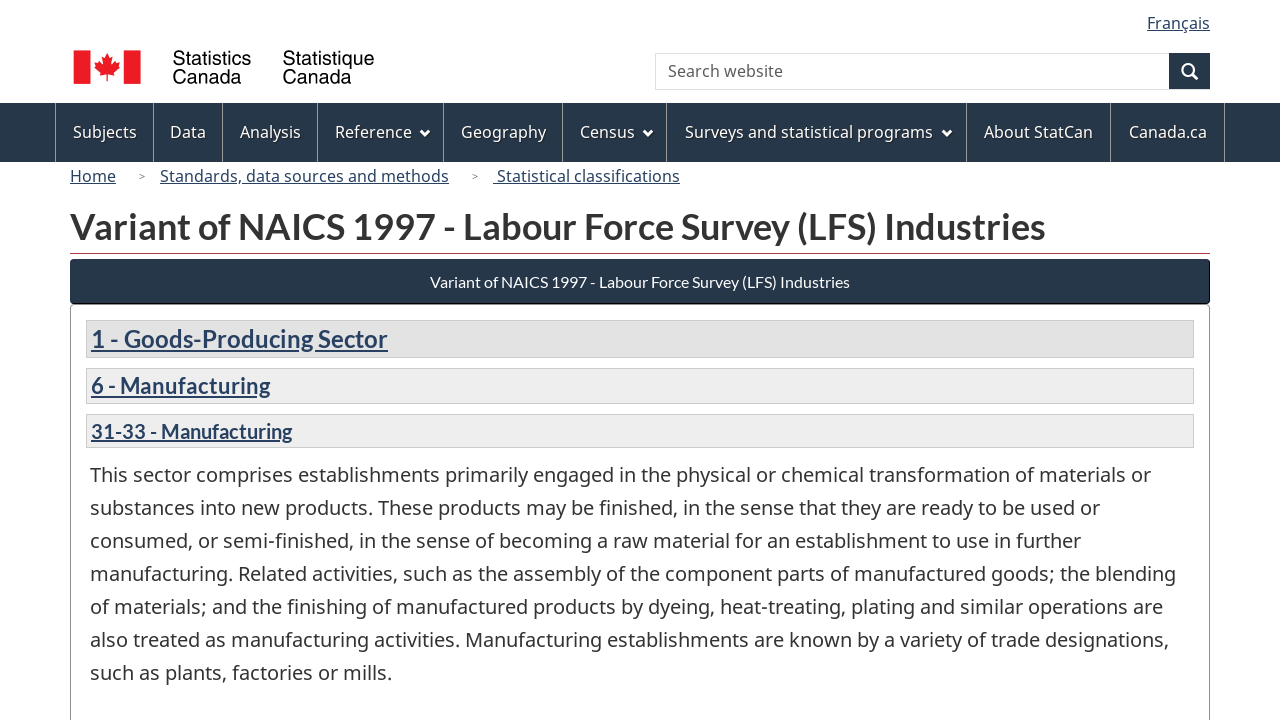

--- FILE ---
content_type: text/html
request_url: https://www23.statcan.gc.ca/imdb/p3VD.pl?Function=getVD&TVD=139420&CVD=139425&CPV=3141&CST=01011997&CLV=4&MLV=7&D=1
body_size: 16734
content:
<!DOCTYPE html>

<!--[if lt IE 9]><html class="no-js lt-ie9" lang="en" dir="ltr"><![endif]--><!--[if gt IE 8]><!-->
<html class="no-js" lang="en" dir="ltr">
<!--<![endif]-->

<head>
<meta charset="utf-8">
<!-- Web Experience Toolkit (WET) / BoÃ®te Ã  outils de l'expÃ©rience Web (BOEW)
     wet-boew.github.io/wet-boew/License-en.htm / wet-boew.github.io/wet-boew/Licence-fr.htm -->

<title>Display definitions - Variant of NAICS 1997 &#45; Labour Force Survey &#40;LFS&#41; Industries - 3141 - Textile Furnishings Mills </title>
<meta name="description" content="Variant of NAICS 1997 - Labour Force Survey (LFS) Industries" />
<meta name="dcterms.creator" content="Government of Canada, Statistics Canada" />
<meta name="dcterms.title" content="Display definitions - Variant of NAICS 1997 - Labour Force Survey (LFS) Industries - 3141 - Textile Furnishings Mills - Title" />
<meta name="dcterms.issued" title="W3CDTF" content="2013-04-29" />
<meta name="dcterms.modified" title="W3CDTF" content="2017-01-19" />
<meta name="dcterms.subject" title="gcstc" content="none" />
<meta name="dcterms.language" title="ISO639-2" content="eng" />
<meta name="keywords" content="" />
<meta name="STCtopic" content="Reference" />
<meta name="STCtopicID" content="4017" />
<meta name="STCsubtopic" content="Classification systems and concordances" />
<meta name="STCsubtopicID" content="4013" />
<meta name="STCtype" content="Classifications" />
<meta content="width=device-width,initial-scale=1" name="viewport" />

<!--START css.htm -->

<meta property="dcterms:service" content="StatCan"/> 
<meta property="dcterms:accessRights" content="2"/>

<link href="/wet-boew4b/assets/favicon.ico" rel="icon" type="image/x-icon">
<link rel="stylesheet" href="/wet-boew4b/css/wet-boew.min.css">
<script src="/wet-boew4b/js/jquery.min.js"></script>

<link rel="stylesheet" href="/wet-boew4b/css/theme.min.css">
<link rel="stylesheet" href="/wet-boew4b/css/statcan.css">
<link rel="stylesheet" href="/wet-boew4b/invitation-manager/Overlay.css"> 

<noscript><link rel="stylesheet" href="/wet-boew4b/css/noscript.min.css" /></noscript>
<!-- Adobe Analytics RUN --><script src="//assets.adobedtm.com/be5dfd287373/0127575cd23a/launch-f7c3e6060667.min.js"></script>
<!-- Adobe Analytics v10 --><!--script src="//assets.adobedtm.com/be5dfd287373/8f0ead8a37e7/launch-09394abc039d.min.js"></script-->

<script>dataLayer1 = [];</script>

<!-- CustomScriptsCSSStart -->
<link rel="stylesheet" href="/wet-boew4b/imdb-templates/imdb-standards.css" />
<!-- CustomScriptsCSSEnd -->

<!--END css.htm -->

</head>

<body vocab="http://schema.org/" typeof="WebPage">

<ul id="wb-tphp">
<li class="wb-slc">
<a class="wb-sl" href="#wb-cont">Skip to main content</a>
</li>
<li class="wb-slc visible-sm visible-md visible-lg">
<a class="wb-sl" href="#wb-info">Skip to "About this site"</a>
</li>
</ul>
<header role="banner">
<div id="wb-bnr" class="container">
<section id="wb-lng" class="visible-md visible-lg text-right">
<h2 class="wb-inv">Language selection</h2>
<div class="row">
<div class="col-md-12">
<ul class="list-inline margin-bottom-none">
<li><a lang="fr" href="
/imdb/cgi-bin/change.cgi
">Fran&#231;ais</a></li>
</ul>
</div>
</div>
</section>
<div class="row">
<div class="brand col-xs-8 col-sm-9 col-md-6">
<a href="https://www.statcan.gc.ca/en/start" property="URL"><img src="/wet-boew4b/assets/sig-blk-en.svg" alt="Statistics Canada"><span class="wb-inv"> / <span lang="fr">Statistique Canada</span></span></a>
</div>
<section class="wb-mb-links col-xs-4 col-sm-3 visible-sm visible-xs" id="wb-glb-mn">
<h2>Search and menus</h2>
<ul class="list-inline text-right chvrn">
<li><a href="#mb-pnl" title="Search and menus" aria-controls="mb-pnl" class="overlay-lnk" role="button"><span class="glyphicon glyphicon-search"><span class="glyphicon glyphicon-th-list"><span class="wb-inv">Search and menus</span></span></span></a></li>
</ul>
<div id="mb-pnl"></div>
</section>

<section id="wb-srch" class="col-xs-6 text-right visible-md visible-lg">
<h2 class="wb-inv">Search</h2>
<form action="https://www.statcan.gc.ca/search/results/site-search" method="get" name="cse-search-box" role="search" class="form-inline">
<div class="form-group wb-srch-qry">
<label for="wb-srch-q" class="wb-inv">Search website</label>
<input type="hidden" name="fq" value="stclac:2" />
<input id="wb-srch-q" list="wb-srch-q-ac" class="wb-srch-q form-control" name="q" type="search" value="" size="27" maxlength="150" placeholder="Search website">
<datalist id="wb-srch-q-ac">
</datalist>
</div>
<div class="form-group submit">
<button type="submit" id="wb-srch-sub" class="btn btn-primary btn-small" name="wb-srch-sub"><span class="glyphicon-search glyphicon"></span><span class="wb-inv">Search</span></button>
</div>
</form>
</section>
</div>
</div>

<nav role="navigation" id="wb-sm" class="wb-menu visible-md visible-lg" data-trgt="mb-pnl" data-ajax-replace="/wet-boew4b/ajax/sitemenu-en.html" typeof="SiteNavigationElement">
	<div class="container nvbar">
		<h2 class="wb-inv">Topics menu</h2>
		<div class="row">
			<ul class="list-inline menu">
				<li><a href="https://www150.statcan.gc.ca/n1/en/subjects?MM=1">Subjects</a></li>
				<li><a href="https://www150.statcan.gc.ca/n1/en/type/data?MM=1">Data</a></li>
				<li><a href="https://www150.statcan.gc.ca/n1/en/type/analysis?MM=1">Analysis</a></li>
				<li><a href="https://www150.statcan.gc.ca/n1/en/type/reference?MM=1">Reference</a></li>
				<li><a href="https://www.statcan.gc.ca/en/geography?MM=1">Geography</a></li>
				<li><a href="https://www.statcan.gc.ca/en/census?MM=1">Census</a></li>
				<li><a href="https://www.statcan.gc.ca/en/surveys?MM=1">Surveys and statistical programs</a></li>
				<li><a href="https://www.statcan.gc.ca/en/about/statcan?MM=1">About StatCan</a></li>
				<li><a href="https://www.canada.ca/en.html">Canada.ca</a></li>
			</ul>
		</div>
	</div>
</nav>

<nav role="navigation" id="wb-bc" class="" property="breadcrumb">
	<div class="container">
		<div class="row">

<!-- Breadcrumb trail START-->

<ol class="breadcrumb">
<li><a href="http://www.statcan.gc.ca/start-debut-eng.html">Home</a></li>
<li><a href="https://www.statcan.gc.ca/eng/concepts/index">Standards, data sources and methods</a></li>
<li><a href="http://www.statcan.gc.ca/eng/concepts/index?MM="> Statistical classifications</a></li>
</ol>

</div>
</div>
</nav>
</header>

<main role="main" property="mainContentOfPage" class="container">
<!-- Breadcrumb trail END-->

<h1 property="name" id="wb-cont">Variant of NAICS 1997 &#45; Labour Force Survey &#40;LFS&#41; Industries</h1>
<div class="btn-group btn-group-justified hidden-xs hidden-print" role="group">
<a class="btn btn-default btn-primary" href="https://www23.statcan.gc.ca/imdb/p3VD.pl?Function=getVD&amp;TVD=139420">Variant of NAICS 1997 &#45; Labour Force Survey &#40;LFS&#41; Industries</a>
</div>
<div class="visible-xs mrgn-bttm-sm row active-nav hidden-print">
<div class="col-xs-12"><a class="btn btn-block btn-primary" href="https://www23.statcan.gc.ca/imdb/p3VD.pl?Function=getVD&amp;TVD=139420">Variant of NAICS 1997 &#45; Labour Force Survey &#40;LFS&#41; Industries</a></div>
</div>


<!-- Open Content panel -->

<div class="panel panel-default mrgn-tp-0 mrgn-bttm-md">

<!-- Open body panel -->

<div class="panel-body">

<h2 class="bg-def-1"><a href="https://www23.statcan.gc.ca/imdb/p3VD.pl?Function=getVD&amp;TVD=139420&amp;CVD=139421&amp;CPV=1&amp;CST=01011997&amp;CLV=1&amp;MLV=7">1 - Goods&#45;Producing Sector</a></h2>
<h3 class="bg-def-2"><a href="https://www23.statcan.gc.ca/imdb/p3VD.pl?Function=getVD&amp;TVD=139420&amp;CVD=139422&amp;CPV=6&amp;CST=01011997&amp;CLV=2&amp;MLV=7">6 - Manufacturing</a></h3>
<h4 class="bg-def-3"><a href="https://www23.statcan.gc.ca/imdb/p3VD.pl?Function=getVD&amp;TVD=139420&amp;CVD=139423&amp;CPV=31-33&amp;CST=01011997&amp;CLV=3&amp;MLV=7">31-33 - Manufacturing</a></h4>
<p>This sector comprises establishments primarily engaged in the physical or chemical transformation of materials or substances into new products&#46; These products may be finished&#44; in the sense that they are ready to be used or consumed&#44; or semi&#45;finished&#44; in the sense of becoming a raw material for an establishment to use in further manufacturing&#46; Related activities&#44; such as the assembly of the component parts of manufactured goods&#59; the blending of materials&#59; and the finishing of manufactured products by dyeing&#44; heat&#45;treating&#44; plating and similar operations are also treated as manufacturing activities&#46; Manufacturing establishments are known by a variety of trade designations&#44; such as plants&#44; factories or mills&#46;<br><br>Manufacturing establishments may own the materials which they transform or they may transform materials owned by other establishments&#46; Manufacturing may take place in factories or in workers&#39; homes&#44; using either machinery or hand tools&#46;<br><br>Certain activities involving the transformation of goods are classified in other sectors&#46; Some examples are post&#45;harvest activities of agricultural establishments&#44; such as crop drying&#59; logging&#59; the beneficiating of mineral ores&#59; the production of structures by construction establishments&#59; and various activities conducted by retailers&#44; such as meat cutting and the assembly of products such as bicycles and computers&#46;</p>
<h5 class="bg-def"><a href="https://www23.statcan.gc.ca/imdb/p3VD.pl?Function=getVD&amp;TVD=139420&amp;CVD=139424&amp;CPV=314&amp;CST=01011997&amp;CLV=4&amp;MLV=7">314 - Textile Product Mills</a></h5>
<p>This subsector comprises establishments primarily engaged in manufacturing textile products&#44; except clothing&#46;</p>
<ul class="list-bullet-none"><li class="list-unstyled"><p class="margin-bottom-none"><strong>Exclusion(s):</strong><p>Establishments primarily engaged in&#58;</p></p>
<ul><!-- Element list Bullet 20-->
<li>manufacturing yarn or textile fabrics&#44; or finishing yarn or fabrics&#44; or manufacturing both fabrics and textile products (See 313  Textile Mills)</li>
<li>manufacturing clothing (See 315  Clothing Manufacturing)</li>
</ul><!-- Close VM_Description_Type -->
</ul>
<h6 class="bg-def-5"><a href="https://www23.statcan.gc.ca/imdb/p3VD.pl?Function=getVD&amp;TVD=139420&amp;CVD=139425&amp;CPV=3141&amp;CST=01011997&amp;CLV=4&amp;MLV=7">3141 - Textile Furnishings Mills</a></h6>
<p>This industry group comprises establishments primarily engaged in manufacturing carpets and rugs&#44; and curtains and linens&#46;</p>
<h6 class="bg-def"><a href="https://www23.statcan.gc.ca/imdb/p3VD.pl?Function=getVD&amp;TVD=139420&amp;CVD=139426&amp;CPV=31411&amp;CST=01011997&amp;CLV=5&amp;MLV=7">31411 - Carpet and Rug Mills </a></h6>
<p>This industry comprises establishments primarily engaged in manufacturing carpets and rugs&#44; including tufted&#44; woven and needle&#45;punched&#59; or in finishing carpets and rugs&#46;</p>
<ul class="list-bullet-none"><li class="list-unstyled"><p class="margin-bottom-none"><strong>Exclusion(s):</strong><p>Establishments primarily engaged in&#58;</p></p>
<ul><!-- Element list Bullet 20-->
<li>manufacturing rugs from purchased carpet material&#59; binding rugs (See 31499  All Other Textile Product Mills)</li>
<li>manufacturing rubber mats and matting&#44; such as bath and door (See 32629  Other Rubber Product Manufacturing)</li>
</ul><!-- Close VM_Description_Type -->
</ul>
<h6 class="bg-def"><a href="https://www23.statcan.gc.ca/imdb/p3VD.pl?Function=getVD&amp;TVD=139420&amp;CVD=139426&amp;CPV=31412&amp;CST=01011997&amp;CLV=5&amp;MLV=7">31412 - Curtain and Linen Mills </a></h6>
<p>This industry comprises establishments primarily engaged in manufacturing curtains&#44; draperies&#44; linens and other home furnishings&#44; from purchased materials&#46;</p>
<ul class="list-bullet-none"><li class="list-unstyled"><p class="margin-bottom-none"><strong>Exclusion(s):</strong><p>Establishments primarily engaged in&#58;</p></p>
<ul><!-- Element list Bullet 20-->
<li>manufacturing canvas exterior shades and awnings (See 31491  Textile Bag and Canvas Mills)</li>
<li>manufacturing electric blankets (See 335210  Small Electrical Appliance Manufacturing)</li>
<li>manufacturing blinds and shades (See 33792  Blind and Shade Manufacturing)</li>
</ul><!-- Close VM_Description_Type -->
</ul>


</div><!-- Close panel-body -->

</div><!-- Close panel -->

<!-- ContentEnd -->

<div class="pagedetails">
	<dl id="wb-dtmd">
		<dt>Date modified:&#32;</dt>
		<dd><time property="dateModified">
2017-01-19
</time></dd>
	</dl>
</div>
</main>

<footer id="wb-info">
	<h2 class="wb-inv">About this site</h2>
	<div class="gc-contextual">
		<div class="container">
			<nav>
				<h3>Statistics Canada</h3>
				<ul class="list-unstyled colcount-sm-2 colcount-md-3">
					<li><a href="https://www.statcan.gc.ca/en/reference/refcentre/index">Contact StatCan</a></li>
					<li><a href="https://www.statcan.gc.ca/en/trust">Trust Centre</a></li>
				</ul>
			</nav>
		</div>
	</div>
	<div class="gc-main-footer">
		<div class="container">
			<nav>
				<h3>Government of Canada</h3>
				<ul class="list-unstyled colcount-sm-2 colcount-md-3">
					<li><a href="https://www.canada.ca/en/contact.html">All contacts</a></li>
					<li><a href="https://www.canada.ca/en/government/dept.html">Departments and agencies</a></li>
					<li><a href="https://www.canada.ca/en/government/system.html">About government</a></li>
				</ul>
				<h4><span class="wb-inv">Themes and topics</span></h4>
				<ul class="list-unstyled colcount-sm-2 colcount-md-3">
					<li><a href="https://www.canada.ca/en/services/jobs.html">Jobs</a></li>
					<li><a href="https://www.canada.ca/en/services/immigration-citizenship.html">Immigration and citizenship</a></li>
					<li><a href="https://travel.gc.ca/">Travel and tourism</a></li>
					<li><a href="https://www.canada.ca/en/services/business.html">Business</a></li>
					<li><a href="https://www.canada.ca/en/services/benefits.html">Benefits</a></li>
					<li><a href="https://www.canada.ca/en/services/health.html">Health</a></li>
					<li><a href="https://www.canada.ca/en/services/taxes.html">Taxes</a></li>
					<li><a href="https://www.canada.ca/en/services/environment.html">Environment and natural resources</a></li>
					<li><a href="https://www.canada.ca/en/services/defence.html">National security and defence</a></li>
					<li><a href="https://www.canada.ca/en/services/culture.html">Culture, history and sport</a></li>
					<li><a href="https://www.canada.ca/en/services/policing.html">Policing, justice and emergencies</a></li>
					<li><a href="https://www.canada.ca/en/services/transport.html">Transport and infrastructure</a></li>
					<li><a href="https://international.gc.ca/world-monde/index.aspx?lang=eng">Canada and the world</a></li>
					<li><a href="https://www.canada.ca/en/services/finance.html">Money and finance</a></li>
					<li><a href="https://www.canada.ca/en/services/science.html">Science and innovation</a></li>
					<li><a href="https://www.canada.ca/en/services/indigenous-peoples.html">Indigenous peoples</a></li>
					<li><a href="https://www.canada.ca/en/services/veterans.html">Veterans and military</a></li>
					<li><a href="https://www.canada.ca/en/services/youth.html">Youth</a></li>
				</ul>
			</nav>
		</div>
	</div>
	<div class="gc-sub-footer">
		<div class="container d-flex align-items-center">
			<nav>
				<h3 class="wb-inv">Government of Canada Corporate</h3>
				<ul>
					<li><a href="https://www.canada.ca/en/social.html">Social media</a></li>
					<li><a href="https://www.canada.ca/en/mobile.html">Mobile applications</a></li>
					<li><a href="https://www.canada.ca/en/government/about.html">About Canada.ca</a></li>
					<li><a href="https://www.statcan.gc.ca/en/terms-conditions">Terms and conditions</a></li>
					<li><a href="https://www.statcan.gc.ca/en/reference/privacy">Privacy</a></li>
				</ul>
			</nav>
			<div class="wtrmrk align-self-end">
				<img src="/wet-boew4b/assets/wmms-blk.svg" alt="Symbol of the Government of Canada">
			</div>
		</div>
	</div>
</footer>

<!--[if gte IE 9 | !IE ]><!-->
<script src="/wet-boew4b/js/wet-boew.min.js"></script>
<script src="/wet-boew4b/js/theme.min.js"></script>
<!--<![endif]-->
<!--[if lt IE 9]>
<script src="/wet-boew4b/js/ie8-wet-boew2.min.js"></script>
<![endif]-->
<!-- InvitationManager -->
<script src="/wet-boew4b/invitation-manager/Overlay.js"></script>
<script src="/wet-boew4b/invitation-manager/InvitationManager.js"></script>
<!-- End InvitationManager -->
<script type="text/javascript">_satellite.pageBottom();</script>
<!-- CustomScriptsJSStart -->
<!-- CustomScriptsJSEnd -->

</body>
</html>
